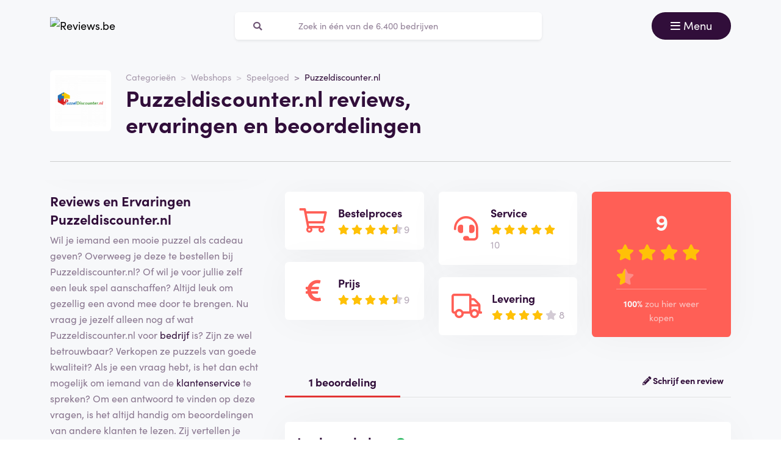

--- FILE ---
content_type: text/html; charset=UTF-8
request_url: https://reviews.be/puzzeldiscounter-reviews
body_size: 10251
content:
<!doctype html>
<html lang="nl-BE">
<head>
<meta charset="utf-8">
<script>(function(w,d,s,l,i){w[l]=w[l]||[];w[l].push({'gtm.start':
new Date().getTime(),event:'gtm.js'});var f=d.getElementsByTagName(s)[0],
j=d.createElement(s),dl=l!='dataLayer'?'&l='+l:'';j.async=true;j.src=
'https://www.googletagmanager.com/gtm.js?id='+i+dl;f.parentNode.insertBefore(j,f);
})(window,document,'script','dataLayer','GTM-N38K67F');</script>
<meta name="viewport" content="width=device-width, initial-scale=1.0, maximum-scale=5">
<title>Puzzeldiscounter.nl reviews, ervaringen en beoordelingen januari 2026</title>

<meta name="description" content="Hoe beoordelen klanten Puzzeldiscounter.nl? Bekijk alle reviews en ervaringen ✅100% onafhankelijk ✅echte klanten ✅betrouwbaar. Bekijk ze hier »"/>

<meta property="og:image" content="https://reviews.be/img/og-image-reviews-be.jpg">
<meta property="og:title" content="Puzzeldiscounter.nl reviews, ervaringen en beoordelingen januari 2026">
<meta property="og:url" content="https://reviews.be/puzzeldiscounter-reviews">
<meta property="og:type" content="website">
<meta property="og:locale" content="nl_BE">
<meta property="og:site_name" content="Reviews.be">
<meta property="og:description" content="Hoe beoordelen klanten Puzzeldiscounter.nl? Bekijk alle reviews en ervaringen ✅100% onafhankelijk ✅echte klanten ✅betrouwbaar. Bekijk ze hier »"/>

<!-- Twitter Meta Tags -->
<meta name="twitter:card" content="summary_large_image">
<meta property="twitter:domain" content="Reviews.be">
<meta property="twitter:url" content="https://reviews.be/puzzeldiscounter-reviews">
<meta name="twitter:title" content="Puzzeldiscounter.nl reviews, ervaringen en beoordelingen januari 2026">

<meta name="twitter:description" content="Hoe beoordelen klanten Puzzeldiscounter.nl? Bekijk alle reviews en ervaringen ✅100% onafhankelijk ✅echte klanten ✅betrouwbaar. Bekijk ze hier »">
<meta name="twitter:image" content="https://reviews.be/img/og-image-reviews-be.jpg">
<link rel="dns-prefetch" href="https://use.typekit.net">
<link rel="dns-prefetch" href="https://wct-1.com">
<link rel="dns-prefetch" href="https://kit.fontawesome.com">
<link rel="dns-prefetch" href="https://ka-p.fontawesome.com">
<link rel="dns-prefetch" href="https://www.google-analytics.com">
<link rel="dns-prefetch" href="https://www.googletagmanager.com">
<link rel="preload" href="https://wct-1.com/wct.js" as="script">
<meta name="robots" content="index,follow"/>

<meta name='ir-site-verification-token' value='-1652266874'>

<link rel="canonical" href="https://reviews.be/puzzeldiscounter-reviews">

<meta name="tradetracker-site-verification" content="5ca19fba72fd2bc611db03e7d2cf6b55c2c11c9f" />
<meta name="verification" content="3f2581db4ccb098f2d4803b10856dca9" />


<link rel="alternate" href="https://ervaringensite.nl/puzzeldiscounter-reviews" hreflang="nl-nl"/>
<link rel="alternate" href="https://reviews.be/puzzeldiscounter-reviews" hreflang="nl-be"/>
<link rel="alternate" href="https://ervaringensite.nl/puzzeldiscounter-reviews" hreflang="x-default"/>

<meta name="search-route" content="https://reviews.be/zoeken">
<link rel="apple-touch-icon" sizes="57x57" href="/favicon/apple-icon-57x57.png">
<link rel="apple-touch-icon" sizes="60x60" href="/favicon/apple-icon-60x60.png">
<link rel="apple-touch-icon" sizes="72x72" href="/favicon/apple-icon-72x72.png">
<link rel="apple-touch-icon" sizes="76x76" href="/favicon/apple-icon-76x76.png">
<link rel="apple-touch-icon" sizes="114x114" href="/favicon/apple-icon-114x114.png">
<link rel="apple-touch-icon" sizes="120x120" href="/favicon/apple-icon-120x120.png">
<link rel="apple-touch-icon" sizes="144x144" href="/favicon/apple-icon-144x144.png">
<link rel="apple-touch-icon" sizes="152x152" href="/favicon/apple-icon-152x152.png">
<link rel="apple-touch-icon" sizes="180x180" href="/favicon/apple-icon-180x180.png">
<link rel="icon" type="image/png" sizes="192x192" href="/favicon/android-icon-192x192.png">
<link rel="icon" type="image/png" sizes="32x32" href="/favicon/favicon-32x32.png">
<link rel="icon" type="image/png" sizes="96x96" href="/favicon/favicon-96x96.png">
<link rel="icon" type="image/png" sizes="16x16" href="/favicon/favicon-16x16.png">
<link rel="manifest" href="/favicon/manifest.json">
<meta name="msapplication-TileColor" content="#ffffff">
<meta name="msapplication-TileImage" content="/favicon/ms-icon-144x144.png">
<meta name="theme-color" content="#ffffff">
<script type="application/ld+json">
{
"@context": "https://schema.org",
"@type": "WebSite",
"url": "https://reviews.be",
"potentialAction": {
"@type": "SearchAction",
"target": {
"@type": "EntryPoint",
"urlTemplate": "https://reviews.be/zoeken?q={search_term_string}"
},
"query-input": "required name=search_term_string"
}
}
</script>
<link href="https://reviews.be/css/app.css" rel="stylesheet">
</head>
<body class="header-gray ">
<noscript><iframe src="https://www.googletagmanager.com/ns.html?id=GTM-N38K67F" height="0" width="0" style="display:none;visibility:hidden"></iframe></noscript>
<nav id="navbar-main" class="navbar navbar-light">
<div class="container">
<div class="d-flex w-100 justify-content-between">
<a class="navbar-brand" href="https://reviews.be" title="Reviews">
<img src="/img/logo-reviews-be.svg" alt="Reviews.be" class="img-fluid" width="313px" height="40px">
</a>
<form method="GET" action="https://reviews.be/zoeken" id="nav-main-menu" class="d-none d-lg-block search-form">
<label class="input-group">
<div class="input-group-text"><i class="fa fa-search"></i></div>
<input class="form-control py-1" type="search" name="q" placeholder="Zoek in één van de 6.400 bedrijven" aria-label="Zoeken" value="" autocomplete="off">
</label>
</form>
<div class="btn-group">
<button class="navbar-toggler btn btn-primary" type="button" data-bs-toggle="collapse" data-bs-target="#navbar-full" aria-controls="navbar-full" aria-expanded="false" aria-label="Toggle navigation">
<i class="far fa-bars"></i>
<span class="d-none d-md-inline-block">Menu</span>
</button>
</div>
</div>
<div class="collapse navbar-collapse" id="navbar-full">
<div class="container py-1 vh-100">
<div class="row">
<a class="col p-1 mt-1 pe-2 border-0" href="https://reviews.be" title="Reviews">
<img loading="lazy" src="/img/logo-light-reviews-be.svg" alt="Reviews.be" class="img-fluid" width="313px" height="40px">
</a>
<div class="col-auto menu-close text-light align-self-center p-1" data-bs-target="#navbar-full" data-bs-toggle="collapse">
Sluiten <i class="fal fa-times"></i>
</div>
</div>
<form id="nav-form-menu" class="search-form my-2" method="GET" action="https://reviews.be/zoeken">
<label class="input-group">
<button class="input-group-text bg-body-color px-2 px-md-3" type="submit"><i class="fa fa-search"></i></button>
<input class="form-control py-2 px-1 px-md-2 bg-body-color text-light-purple" type="search" name="q" placeholder="Zoek in één van de 6.400 bedrijven" aria-label="Zoeken" autocomplete="off">
</label>
</form>
<ul class="navbar-nav">
<li class="nav-item active">
<a class="nav-link" href="https://reviews.be">Home</a>
</li>
<li class="nav-item">
<a class="nav-link" href="https://reviews.be/categorieen">Categorieën</a>
</li>
<li class="nav-item">
<a class="nav-link" href="https://reviews.be/over-ons">Over ons</a>
</li>
<li class="nav-item">
<a class="nav-link" href="https://reviews.be/kennisbank">Kennisbank</a>
</li>
<li class="nav-item">
<a class="nav-link" href="https://reviews.be/blog">Blog</a>
</li>
</ul>
</div>
</div>
</div>
</nav>
<main>

<script type="application/ld+json">{"@context":"http:\/\/schema.org","@type":"LocalBusiness","@id":"https:\/\/reviews.be\/puzzeldiscounter-reviews","name":"Puzzeldiscounter.nl","image":"https:\/\/ervaringensite.nl\/img\/companies\/icons\/puzzeldiscounter.png","aggregateRating":{"@type":"AggregateRating","worstRating":"1","bestRating":"10","ratingValue":"8.0","reviewCount":"0"},"review":[{"@type":"Review","itemReviewed":{"@context":"http:\/\/schema.org","@type":"LocalBusiness","image":"https:\/\/ervaringensite.nl\/img\/companies\/icons\/puzzeldiscounter.png","name":"Puzzeldiscounter.nl"},"author":{"@type":"Person","name":"Marnix K."},"datePublished":"2021-03-18T10:54:44+01:00","headline":"Leuke webshop","reviewBody":"Ik hou zelf heel erg van puzzelen en vind het super leuke om de hele dag mee bezig te zijn. Deze webshop is echt top en ik kan er altijd wel een leuke nieuwe puzzel vinden.","reviewRating":{"@type":"Rating","bestRating":"10","worstRating":"1","ratingValue":8},"publisher":{"@type":"Organization","name":"Reviews.be","sameAs":"https:\/\/ervaringensite.nl\/"},"inLanguage":"NL"}]}</script>
<div class="header header-company">
<div class="container">
<div class="row">
<div class="col-12 col-lg-7 d-flex align-items-center">
<div class="row">
<div class="col-auto">
<img loading="lazy" src="https://ervaringensite.nl/img/companies/icons/puzzeldiscounter.png"
alt="Puzzeldiscounter.nl logo"
class="img-company-thumb float-start" width="100px" height="100px">
</div>
<div class="col">
<nav aria-label="breadcrumb">
<ol class="breadcrumb">
<li class="breadcrumb-item"><a href="https://reviews.be/categorieen">Categorieën</a></li>
<li class="breadcrumb-item"><a href="https://reviews.be/webshops">Webshops</a></li>
<li class="breadcrumb-item"><a href="https://reviews.be/speelgoed">Speelgoed</a></li>
<li class="breadcrumb-item active" aria-current="page"><span>Puzzeldiscounter.nl</span></li>
</ol>
</nav>
<script type="application/ld+json">
{
"@context": "http://schema.org",
"@type": "BreadcrumbList",
"itemListElement":
[
{
"@type": "ListItem",
"position": 1,
"item": "https://reviews.be/categorieen",
"name": "Categorieën"
}, {
"@type": "ListItem",
"position": 2,
"item": "https://reviews.be/webshops",
"name": "Webshops"
}, {
"@type": "ListItem",
"position": 3,
"item": "https://reviews.be/speelgoed",
"name": "Speelgoed"
}, {
"@type": "ListItem",
"position": 4,
"item": "https://reviews.be/puzzeldiscounter-reviews",
"name": "Puzzeldiscounter.nl"
} 
]
}
</script>
<h1 class="company-heading mt-1 mt-md-0 mb-2 mb-md-0">Puzzeldiscounter.nl reviews, ervaringen en beoordelingen</h1>
</div>
</div>
</div>
<div class="col-12 col-lg-5 align-self-center text-md-end">
</div>
</div>
<div class="col-12 mt-3 d-none d-md-block">
<div class="company-divider"></div>
</div>
</div>
</div>
<div class="header d-block d-md-none header-company-scrolled">
<div class="container">
<div class="row">
<div class="h3 px-1 pb-1" style="font-size: 20px; line-height: 22px;">Puzzeldiscounter.nl reviews, ervaringen en beoordelingen</div>
<div class="col-12 col-lg-5 my-auto px-1 text-center text-md-end">
<a href="#toevoegen" class="btn btn-outline-primary d-inline-block d-md-none">Beoordeel</a>
<a href="#toevoegen" class="btn btn-outline-primary d-none d-md-inline-block">Schrijf een beoordeling</a>
<button id="menu-scrolled" class="navbar-toggler nav-link-login d-none d-md-inline-block" type="button"
data-bs-toggle="collapse" data-bs-target="#navbar-full" aria-controls="navbar-full"
aria-expanded="false" aria-label="Toggle navigation">
<i class="fa fa-bars"></i> Menu
</button>
</div>
</div>
</div>
</div>
<div class="bg-gray">
<span id="companyId" class="d-none">1217</span>
<section class="container mt-0 mt-md-2 mb-3">
<div class="row g-1 g-md-3">
<div class="col-12 col-lg-5 col-xl-4">
<div class="position-sticky fixed-top d-none d-md-block bg-white p-2 mb-3 sticky-scroller">
<div class="row pb-2 d-flex align-items-center">
<div class="col-md-4">
<img loading="lazy" src="https://ervaringensite.nl/img/companies/icons/puzzeldiscounter.png" alt="Puzzeldiscounter.nl logo"
class="img-company-thumb" width="110px" height="110px">
</div>
<div class="col-md-8">
<div class="cat-wrapper pb-1">
<div class="comp-cat">Website</div>
<b class="comp-website-detail">
<span class="btn-visit-website text-primary"
data-route="">Puzzeldiscounter.nl
</span>
</b>
</div>
<div class="cat-wrapper">
<div class="comp-cat">Categorie</div>
<a href="https://reviews.be/webshops" class="comp-cat-detail text-primary"><b>Webshops</b></a>
</div>
</div>
</div>
<div class="row g-1">
<div class="col">
<a href="#toevoegen"
class="w-100 btn btn-sm btn-outline-primary p-1 d-none d-md-inline-block">Schrijf een beoordeling</a>
</div>
</div>
</div>
<div class="d-none d-md-block">
<div class="card-company-description">
<div class="card-body p-0" id="company-description-desktop">
<h2>Reviews en Ervaringen Puzzeldiscounter.nl</h2>
<p>Wil je iemand een mooie puzzel als cadeau geven? Overweeg je deze te bestellen bij Puzzeldiscounter.nl? Of wil je voor jullie zelf een leuk spel aanschaffen? Altijd leuk om gezellig een avond mee door te brengen. Nu vraag je jezelf alleen nog af wat Puzzeldiscounter.nl voor <a href="https://www.belgium.be/nl/justitie/Organisatie" target="_blank">bedrijf</a> is? Zijn ze wel betrouwbaar? Verkopen ze puzzels van goede kwaliteit? Als je een vraag hebt, is het dan echt mogelijk om iemand van de <a href="https://www.vlaanderen.be/consumentenbescherming" target="_blank">klantenservice</a> te spreken? Om een antwoord te vinden op deze vragen, is het altijd handig om beoordelingen van andere klanten te lezen. Zij vertellen je door middel van hun review wat ze van deze winkel vinden. Wij hebben de recensies alvast voor je verzameld, dus jij kunt ze meteen even doornemen. Vervolgens beslis je zelf of het je wel of geen goed idee lijkt om bij dit bedrijf te kopen.</p>


<h2>Over Puzzeldiscounter.nl</h2>
<p>Puzzeldiscounter.nl is een online adres voor het kopen van puzzels, bordspellen, reisspellen, kaarten en nog veel meer. Als je een fan van puzzelen bent, is dit een handig adres voor al je puzzels. Er zijn onder meer leerzame puzzels, glow in the dark puzzels en puzzels met extra veel stukjes. De puzzels zijn altijd scherp geprijsd en de <a href="https://www.thuiswinkel.org/vragen/moet-ik-de-kosten-voor-mijn-retourzending-zelf-betalen/" target="_blank">verzendkosten</a> zijn laag. Het bedrijf heeft ook nog een aantal andere websites onder haar hoede, waaronder bijvoorbeeld de feestwinkel, dekbedden en fietswinkel. Concurrerende prijzen zijn voor dit bedrijf een belangrijk speerpunt. Betalen kan op heel veel verschillende manieren.</p>

<h2>Waarom kiezen voor Puzzeldiscounter.nl</h2>
<p>Op de site van Puzzeldiscounter.nl kun je gemakkelijk zoeken. Wil je een puzzel voor een kind, dan selecteer je op kinderpuzzels. Verder zijn er bijvoorbeeld vormenpuzzels, vloerpuzzels of puzzels met extra veel stukjes. Het assortiment is groot, dus je hebt altijd veel keus. Verder is het mogelijk om kleurboeken, stickerboeken of andere boeken te bestellen. Het kopje bordspellen is ook weer handig onderverdeeld. Wil jij het liefst met 4 spelers spelen en mag het spel niet te lang duren, dan kun je daarop filteren en krijg je alleen die spellen te zien die passen bij jouw wensen. Ook voor knutselproducten ben je bij deze winkel aan het juiste adres. Wil je graag profiteren van nog scherpere prijzen, kijk dan bij de actieproducten.</p>

<h2>Is Puzzeldiscounter.nl betrouwbaar?</h2>
<p>Aangezien dit bedrijf een heel aantal webshops onder haar beheer heeft, kun je er zeker wel vanuit gaan dat je shopt bij een betrouwbaar adres. Ook zijn ze in het bezit van het Webwinkel Keurmerk. Je ziet op de site een telefoonnummer dat je kunt bellen. Bekijk je dan tenslotte nog de reviews van andere klanten, dan weet je helemaal zeker dat dit een betrouwbare winkel is. Andere consumenten zijn tevreden over de puzzels, de spellen, maar ook over de verleende service.</p>

<h2>Klantenservice en klachten</h2>
<p>Puzzeldiscounter.nl heeft een klachtenprocedure en zal je klachten dan ook serieus behandelen. Wil je een vraag stellen, dan kun je bellen of e-mailen. Ook is er op de site een contactformulier te vinden. Vul je dat in en verzend je het, dan wordt er spoedig contact met je opgenomen.</p>

<h2>Wil jij ook beoordelen?</h2>
<p>Heb jij ervaring met Puzzeldiscounter.nl? Vind je dit een prettige winkel om je puzzels en spellen te kopen? Of was het voor jou juist een teleurstellende koopervaring? Laat het weten en beschrijf jouw ervaringen in een review. Met jouw beoordeling help je andere mensen.</p>

<img src="/img/companies/screenshots/1217.jpg"
alt="Reviews over Puzzeldiscounter.nl" class="img-fluid rounded shadow-lg border"
title="Puzzeldiscounter.nl" data-bs-toggle="tooltip"
loading="lazy">
</div>
</div>


<span class="h4 mt-3">Gerelateerde bedrijven</span>
<a href="https://reviews.be/grote-kadoshop-reviews" class="card card-company-small company-thumbs mb-2">
<div class="card-body p-1">
<div class="row g-0 align-items-center">
<div class="col-auto">
<img loading="lazy" src="https://reviews.be/img/companies/icons/grotekadoshop.png" alt="Grote Kadoshop logo" class="img-company-thumb me-2" width="100px" height="100px">
</div>
<div class="col">
Grote Kadoshop
<div class="text-muted">
<i class="fal fa-comment-alt"></i>
1 beoordeling
</div>
<div>
<div class="stars">
<span class="stars-block">
<i class="fa fa-star star-active "></i>
<i class="fa fa-star star-active "></i>
<i class="fa fa-star star-active "></i>
<i class="fa fa-star star-active "></i>
<i class="fa-stack">
<i class="fa fa-star fa-stack-1x"></i>
<i class="fa fa-star-half fa-stack-1x star-active"></i>
</i>
</span>
<span class="stars-score">
9
</span>
</div>
</div>
</div>
</div>
</div>
</a>
<a href="https://reviews.be/alternate-reviews" class="card card-company-small company-thumbs mb-2">
<div class="card-body p-1">
<div class="row g-0 align-items-center">
<div class="col-auto">
<img loading="lazy" src="https://reviews.be/img/companies/icons/alternate.png" alt="Alternate logo" class="img-company-thumb me-2" width="100px" height="100px">
</div>
<div class="col">
Alternate
<div class="text-muted">
<i class="fal fa-comment-alt"></i>
19 beoordelingen
</div>
<div>
<div class="stars">
<span class="stars-block">
<i class="fa fa-star star-active "></i>
<i class="fa fa-star star-active "></i>
<i class="fa fa-star star-active "></i>
<i class="fa fa-star "></i>
<i class="fa fa-star "></i>
</span>
<span class="stars-score">
6,0
</span>
</div>
</div>
</div>
</div>
</div>
</a>
<a href="https://reviews.be/megagadgets-reviews" class="card card-company-small company-thumbs mb-2">
<div class="card-body p-1">
<div class="row g-0 align-items-center">
<div class="col-auto">
<img loading="lazy" src="https://reviews.be/img/companies/icons/megagadgets.png" alt="MegaGadgets logo" class="img-company-thumb me-2" width="100px" height="100px">
</div>
<div class="col">
MegaGadgets
<div class="text-muted">
<i class="fal fa-comment-alt"></i>
5 beoordelingen
</div>
<div>
<div class="stars">
<span class="stars-block">
<i class="fa fa-star star-active "></i>
<i class="fa fa-star star-active "></i>
<i class="fa fa-star star-active "></i>
<i class="fa-stack">
<i class="fa fa-star fa-stack-1x"></i>
<i class="fa fa-star-half fa-stack-1x star-active"></i>
</i>
<i class="fa fa-star "></i>
</span>
<span class="stars-score">
7,2
</span>
</div>
</div>
</div>
</div>
</div>
</a>

<div class="text-center mb-3">
<a href="https://reviews.be/webshops" class="btn btn-secondary">Bekijk alles uit deze categorie</a>
</div>

<span class="h4 mt-3">Gerelateerde blogartikelen</span>
<div class="card-body bg-white rounded mb-2">
<a class="blog-large" href="https://reviews.be/blog/uitgebreide-beoordelingen--gebruikers-helpen-bij-het-maken-van-geinformeerde-keuzes">
<img loading="lazy" src="https://reviews.be/storage/img/blogs/blog-481.jpg?v=1729859394" alt="Uitgebreide beoordelingen: Gebruikers helpen bij het maken van geïnformeerde keuzes" class="me-0 me-md-1 rounded w-100" style="object-fit: cover; height: 150px;">

<span class="fw-bold mt-1 h3">Uitgebreide beoordelingen: Gebruikers helpen bij het maken van geïnformeerde keuzes</span>
<span class="text-secondary fw-bold">Lees meer <i class="fa fa-arrow-right"></i></span>
</a>
</div>
<div class="card-body bg-white rounded mb-2">
<a class="blog-large" href="https://reviews.be/blog/hoe-maak-je-de-tuin-veilig-voor-kinderen">
<img loading="lazy" src="https://reviews.be/storage/img/blogs/blog-469.jpg?v=1721979301" alt="Hoe maak je de tuin veilig voor kinderen?" class="me-0 me-md-1 rounded w-100" style="object-fit: cover; height: 150px;">

<span class="fw-bold mt-1 h3">Hoe maak je de tuin veilig voor kinderen?</span>
<span class="text-secondary fw-bold">Lees meer <i class="fa fa-arrow-right"></i></span>
</a>
</div>
<div class="card-body bg-white rounded mb-2">
<a class="blog-large" href="https://reviews.be/blog/is-houten-buitenspeelgoed-een-goede-keuze">
<img loading="lazy" src="https://reviews.be/storage/img/blogs/blog-467.jpg?v=1721728261" alt="Is houten buitenspeelgoed een goede keuze?" class="me-0 me-md-1 rounded w-100" style="object-fit: cover; height: 150px;">

<span class="fw-bold mt-1 h3">Is houten buitenspeelgoed een goede keuze?</span>
<span class="text-secondary fw-bold">Lees meer <i class="fa fa-arrow-right"></i></span>
</a>
</div>
</div>
</div>
<div class="col-12 col-lg-7 col-xl-8">
<div class="row">
<div class="col-md-4 order-1 mt-1 mt-md-0 col-12">
<form
class="card-body bg-white rounded star-subratings p-md-2 p-1 mb-1 mb-md-2 company-rating-shadow"
action="" method="GET">
<button class="btn d-flex align-items-center remove-btn-border p-0" name="option"
value="rating_order">
<div class="review-icon float-start"><i class="far fa-shopping-cart"></i></div>
<div class="text-start">
<div class="review-icon-title">Bestelproces</div>
<div class="stars">
<span class="stars-block">
<i class="fa fa-star star-active "></i>
<i class="fa fa-star star-active "></i>
<i class="fa fa-star star-active "></i>
<i class="fa fa-star star-active "></i>
<i class="fa-stack">
<i class="fa fa-star fa-stack-1x"></i>
<i class="fa fa-star-half fa-stack-1x star-active"></i>
</i>
</span>
<span class="stars-score">
9
</span>
</div>
</div>
</button>
</form>
<form class="card-body bg-white rounded star-subratings p-md-2 p-1 company-rating-shadow"
action="" method="GET">
<button class="btn d-flex align-items-center remove-btn-border p-0" name="option"
value="rating_price">
<div class="review-icon float-start"><i class="fas fa-euro-sign"></i></div>
<div class="text-start">
<div class="review-icon-title">Prijs</div>
<div class="stars">
<span class="stars-block">
<i class="fa fa-star star-active "></i>
<i class="fa fa-star star-active "></i>
<i class="fa fa-star star-active "></i>
<i class="fa fa-star star-active "></i>
<i class="fa-stack">
<i class="fa fa-star fa-stack-1x"></i>
<i class="fa fa-star-half fa-stack-1x star-active"></i>
</i>
</span>
<span class="stars-score">
9
</span>
</div>
</div>
</button>
</form>
</div>
<div class="col-md-4 order-2 mt-1 mt-md-0">
<form
class="card-body bg-white rounded star-subratings p-md-2 p-1 mb-1 mb-md-2 company-rating-shadow"
action="" method="GET">
<button class="btn d-flex align-items-center remove-btn-border p-0" name="option"
value="rating_service">
<div class="review-icon float-start"><i class="fas fa-headset"></i></div>
<div class="text-start">
<div class="review-icon-title">Service</div>
<div class="stars">
<span class="stars-block">
<i class="fa fa-star star-active "></i>
<i class="fa fa-star star-active "></i>
<i class="fa fa-star star-active "></i>
<i class="fa fa-star star-active "></i>
<i class="fa fa-star star-active "></i>
</span>
<span class="stars-score">
10
</span>
</div>
</div>
</button>
</form>
<form class="card-body bg-white rounded star-subratings p-md-2 p-1 company-rating-shadow"
action="" method="GET">
<button class="btn d-flex align-items-center remove-btn-border p-0" name="option"
value="rating_delivery">
<div class="review-icon float-start"><i class="far fa-truck"></i></div>
<div class="text-start">
<div class="review-icon-title">Levering</div>
<div class="stars">
<span class="stars-block">
<i class="fa fa-star star-active "></i>
<i class="fa fa-star star-active "></i>
<i class="fa fa-star star-active "></i>
<i class="fa fa-star star-active "></i>
<i class="fa fa-star "></i>
</span>
<span class="stars-score">
8
</span>
</div>
</div>
</button>
</form>
</div>
<div class="col-md-4 order-0 order-md-3 mt-2 mt-md-0">
<div class="company-score card-header bg-secondary text-light rounded p-1 p-md-2 px-md-3 company-rating-shadow"
style="z-index: 0">
<div class="stars">
<span class="stars-block">
<i class="fa fa-star star-active "></i>
<i class="fa fa-star star-active "></i>
<i class="fa fa-star star-active "></i>
<i class="fa fa-star star-active "></i>
<i class="fa-stack">
<i class="fa fa-star fa-stack-1x"></i>
<i class="fa fa-star-half fa-stack-1x star-active"></i>
</i>
</span>
<span class="stars-score">
9
</span>
</div>
<div class="total-buyagain-percentage text-center mt-2 mt-md-0">
<span
class="percentage">100%</span> <span>zou hier weer kopen</span>
</div>
</div>
</div>
</div>
<div class="row pt-3 pt-md-4 pb-2 justify-content-between">
<div class="col-md-3 col-6 text-primary text-center border-bottom-red">
1 beoordeling
</div>
<div class="col-md-9 col-6 text-end border-bottom-gray">
<a href="#toevoegen" class="fw-bold"><i class="fas fa-pencil-alt"></i>
Schrijf een review
</a>
</div>
</div>

<div id="review-8222"
class="card card-review mt-2 ">
<div class="card-body">
<div class="row">
<div class="col-md">
<div class="h3">
<span class="review-name">Leuke webshop</span>
<span class="text-success h5">
<i class="fa fa-check-circle" data-bs-toggle="tooltip" data-bs-placement="top"
title="Beoordeling is geverifieerd"></i>
</span>
</div>
</div>
<div class="col-md-auto text-end">
<button class="btn btn-link p-0 btn-report-review d-none d-md-inline-block"
data-action="https://reviews.be/8222-reviews">Rapporteren</button>
</div>
</div>
<p class="review-description">
Ik hou zelf heel erg van puzzelen en vind het super leuke om de hele dag mee bezig te zijn. Deze webshop is echt top en ik kan er altijd wel een leuke nieuwe puzzel vinden.
</p>
<button type="button" class="btn btn-link p-0 btn-read-more d-none d-block mb-2">
Lees de complete review
</button>
<div class="row">
<div class="post-review-date d-block d-md-inline-block col">
<span
style="float:left;">Geplaatst op: 18-03-2021</span>
</div>
<div class="post-review-date d-block d-md-inline-block col text-left"
style=" visibility:hidden; ">
<span>Laatst bewerkt op: 08-06-2022</span>
</div>
<div class="post-review-name d-block d-md-inline-block col">
<span style="float:right;">Geschreven door: Marnix K.</span>
</div>
</div>
<hr>
<div class="row justify-content-between align-items-center review-score">
<div class="col-auto">
<div class="stars">
<div class="stars-box" style="background-size: auto 100%;">
<div class="stars-fill" style="width: 80%; background-size: auto 100%;"></div>
</div>
<span class="stars-score text-gray">
8 / 10
</span>
</div>
</div>
<div class="col-auto mt-1 mt-md-0">
<span class="review-order-score pe-2" data-bs-toggle="tooltip" data-bs-placement="top"
title="Bestelproces">
<i class="far fa-shopping-cart text-secondary" aria-hidden="true"></i>
4/5
</span>
<span class="review-service-score pe-2" data-bs-toggle="tooltip" data-bs-placement="top"
title="Service">
<i class="fas fa-headset text-secondary" aria-hidden="true"></i>
5/5
</span>
<span class="review-price-score pe-2" data-bs-toggle="tooltip" data-bs-placement="top"
title="Prijs">
<i class="fas fa-euro-sign text-secondary" aria-hidden="true"></i>
4/5
</span>
<span class="review-delivery-score pe-2" data-bs-toggle="tooltip" data-bs-placement="top"
title="Levering">
<i class="far fa-truck text-secondary" aria-hidden="true"></i>
3/5
</span>
</div>
<div class="col-auto mt-1 mt-md-0 review-buyagain">
<span>Nogmaals kopen?</span>
<span class="buyagain-yes px-1 py-0 my-0">
Ja
</span>
</div>
</div>
</div>
</div>
<div class="modal fade" id="report-review-popup" tabindex="-1" aria-hidden="true">
<div class="modal-dialog">
<div class="modal-content">
<div class="modal-header d-flex justify-content-center py-2">
<div class="h5 m-0">Waarom wilt u de review &quot;<span class="report-review-name"></span>&quot; rapporteren?</div>
<button type="button" class="btn-close p-0" data-bs-dismiss="modal" aria-label="Close"></button>
</div>
<div class="modal-body">
<div class="list-group">
<div class="row">
<div class="col-12">
<div class="list-group" id="list-tab" role="tablist">
<form action="" method="POST" class="report-review-form card-body px-3">
<input type="hidden" name="_token" value="YNpSprgchFLoJ242dvwAP7QBqsLIl8Kovw4Olol9" autocomplete="off"> <input type="hidden" name="_method" value="put"> <button class="list-group-item list-group-item-action w-100 text-center"
role="button" id="list-home-list" name="reported"
value="inappropriate language">Ongepast taalgebruik</button>
<button class="list-group-item list-group-item-action w-100 text-center"
role="button" id="list-profile-list" name="reported"
value="spam">Spam</button>
<button class="list-group-item list-group-item-action text-center" role="button"
type="button" data-bs-toggle="modal" data-bs-dismiss="modal"
data-bs-target="#report-review-other-popup">Anders?
<i class="fas fa-arrow-right"></i></button>
</form>
</div>
</div>
</div>
</div>
</div>
</div>
</div>
</div>
<div class="modal fade overflow-hidden" id="report-review-other-popup" tabindex="-1" aria-hidden="true">
<div class="modal-dialog">
<div class="modal-content">
<div class="modal-header d-flex justify-content-center py-2">
<div class="h5 m-0">Waarom wilt u de review &quot;<span class="report-review-name"></span>&quot; rapporteren?</div>
<button type="button" class="btn-close p-0" data-bs-dismiss="modal" aria-label="Close"></button>
</div>
<div class="modal-body">
<form action="" method="POST" class="report-review-form card-body px-3">
<input type="hidden" name="_token" value="YNpSprgchFLoJ242dvwAP7QBqsLIl8Kovw4Olol9" autocomplete="off"> <input type="hidden" name="_method" value="put"> <textarea class="form-control" name="reported" rows="5" placeholder="Vul hier in waarom je deze review wil rapporteren."></textarea>
<div class="text-end">
<button class="btn btn-secondary mt-1">Rapporteer</button>
</div>
</form>
</div>
</div>
</div>
</div>

<div class="d-flex justify-content-center pt-2">
</div>

<hr>
<div id="toevoegen" class="mb-3 mt-0 mt-md-3 add-review add-review-hashtag">
<div class="col-12 col-lg-12">
<span class="h3 card-title fw-bold">Schrijf een review over Puzzeldiscounter.nl</span>
<hr>
</div>
<form action="https://reviews.be/puzzeldiscounter/toevoegen" method="POST"
onsubmit="disableForm(this)" id="reviewForm">
<input type="hidden" name="_method" value="post"> <div id="my_name_jlqwZuw9Dk2k3Eyn_wrap" style="display: none" aria-hidden="true">
<input id="my_name_jlqwZuw9Dk2k3Eyn"
name="my_name_jlqwZuw9Dk2k3Eyn"
type="text"
value=""
autocomplete="nope"
tabindex="-1">
<input name="valid_from"
type="text"
value="[base64]"
autocomplete="off"
tabindex="-1">
</div>
<div class="row g-3">
<div class="col-md-6">
<div class="row">
<div class="col-md-6">
<div class="my-1">
Bestelproces *<br>
<div class="stars-select h5" data-submit="0">
<input type="text" style="position:absolute;opacity:0;width:0;height:0;" name="rating_order" value="" required min="1" max="5">
<i class="fa fa-star "></i>
<i class="fa fa-star "></i>
<i class="fa fa-star "></i>
<i class="fa fa-star "></i>
<i class="fa fa-star "></i>
<span class="stars-select-amount">0</span>
</div>
/ 10
</div>
<div class="my-1">
Service *<br>
<div class="stars-select h5" data-submit="0">
<input type="text" style="position:absolute;opacity:0;width:0;height:0;" name="rating_service" value="" required min="1" max="5">
<i class="fa fa-star "></i>
<i class="fa fa-star "></i>
<i class="fa fa-star "></i>
<i class="fa fa-star "></i>
<i class="fa fa-star "></i>
<span class="stars-select-amount">0</span>
</div>
/ 10
</div>
</div>
<div class="col-md-6">
<div class="my-1">
Prijs *<br>
<div class="stars-select h5" data-submit="0">
<input type="text" style="position:absolute;opacity:0;width:0;height:0;" name="rating_price" value="" required min="1" max="5">
<i class="fa fa-star "></i>
<i class="fa fa-star "></i>
<i class="fa fa-star "></i>
<i class="fa fa-star "></i>
<i class="fa fa-star "></i>
<span class="stars-select-amount">0</span>
</div>
/ 10
</div>
<div class="my-1">
Levering *<br>
<div class="stars-select h5" data-submit="0">
<input type="text" style="position:absolute;opacity:0;width:0;height:0;" name="rating_delivery" value="" required min="1" max="5">
<i class="fa fa-star "></i>
<i class="fa fa-star "></i>
<i class="fa fa-star "></i>
<i class="fa fa-star "></i>
<i class="fa fa-star "></i>
<span class="stars-select-amount">0</span>
</div>
/ 10
</div>
</div>
</div>
<div class="my-2">
<label for="email">Uw e-mailadres (niet zichtbaar op de website)*</label>
<input type="email" id="email" name="email" class="form-control mt-1 " maxlength="255" required>
</div>
<div class="my-2">
<label for="firstname">Anoniem *</label>
<br>
<div class="form-check form-check-inline">
<input class="form-check-input" type="radio" name="anonymous" id="anonymous_yes"
data-anonymous="1" value="Anoniem">
<label class="form-check-label" for="anonymous_yes">
Ja
</label>
</div>
<div class="form-check form-check-inline">
<input class="form-check-input" type="radio" name="anonymous" id="anonymous_no"
data-anonymous="0" value="" checked>
<label class="form-check-label" for="anonymous_no">
Nee
</label>
</div>
<div class="my-2">
<label for="firstname">Uw voornaam *</label>
<input type="text" id="firstname" name="firstname" class="form-control mt-1 " maxlength="255" required>
</div>
<div class="mb-0 my-md-2">
<label for="lastname">Uw achternaam (niet zichtbaar op de website)</label>
<input type="text" id="lastname" name="lastname" class="form-control mt-1 " maxlength="191">
</div>
</div>
</div>
<div class="col-md-6 mt-0 mt-md-3">
<div class="my-2">
<label for="buy_again">Zou u hier nogmaals kopen? *</label>
<br>
<div class="form-check form-check-inline">
<input class="form-check-input" type="radio" name="buy_again" id="buy_again_yes"
value="yes" checked>
<label class="form-check-label" for="buy_again_yes">Ja</label>
</div>
<div class="form-check form-check-inline">
<input class="form-check-input" type="radio" name="buy_again" id="buy_again_no"
value="no">
<label class="form-check-label" for="buy_again_no">Nee</label>
</div>
<div class="my-2">
<label for="title">Uw ervaring in één zin *</label>
<input type="text" id="title" name="title" class="form-control mt-1 " maxlength="255" required>
</div>
<div class="my-2">
<label for="description">Uw volledige ervaring *</label>
<textarea id="description" name="description" class="form-control p-1 mt-1 "
rows="10"
placeholder="Beschrijf hier uw ervaring met Puzzeldiscounter.nl. Leg uitgebreid uit wat uw ervaring is met dit bedrijf, op een duidelijke en eerlijke manier. Benoem zowel positieve als verbeterpunten. Let tijdens het schrijven op uw taalgebruik."
required></textarea>
</div>
</div>
</div>
</div>
<div class="alert alert-warning d-none p-2" id="buy-again-alert"
data-text1="Je beoordeling is vrij hoog! Weet je zeker dat je hier niet nogmaals wilt kopen?"
data-text2="Je beoordeling is vrij laag! Weet je zeker dat je hier nogmaals wilt kopen?">
</div>
<div class="text-end">
<button class="btn btn-secondary" id="submit">Review plaatsen</button>
</div>
</form>
</div>
</div>
</div>
</section>
</div>
<div class="d-md-none d-block container">

<span class="h4 mt-3">Gerelateerde bedrijven</span>
<a href="https://reviews.be/grote-kadoshop-reviews" class="card card-company-small company-thumbs mb-2">
<div class="card-body p-1">
<div class="row g-0 align-items-center">
<div class="col-auto">
<img loading="lazy" src="https://reviews.be/img/companies/icons/grotekadoshop.png" alt="Grote Kadoshop logo" class="img-company-thumb me-2" width="100px" height="100px">
</div>
<div class="col">
Grote Kadoshop
<div class="text-muted">
<i class="fal fa-comment-alt"></i>
1 beoordeling
</div>
<div>
<div class="stars">
<span class="stars-block">
<i class="fa fa-star star-active "></i>
<i class="fa fa-star star-active "></i>
<i class="fa fa-star star-active "></i>
<i class="fa fa-star star-active "></i>
<i class="fa-stack">
<i class="fa fa-star fa-stack-1x"></i>
<i class="fa fa-star-half fa-stack-1x star-active"></i>
</i>
</span>
<span class="stars-score">
9
</span>
</div>
</div>
</div>
</div>
</div>
</a>
<a href="https://reviews.be/alternate-reviews" class="card card-company-small company-thumbs mb-2">
<div class="card-body p-1">
<div class="row g-0 align-items-center">
<div class="col-auto">
<img loading="lazy" src="https://reviews.be/img/companies/icons/alternate.png" alt="Alternate logo" class="img-company-thumb me-2" width="100px" height="100px">
</div>
<div class="col">
Alternate
<div class="text-muted">
<i class="fal fa-comment-alt"></i>
19 beoordelingen
</div>
<div>
<div class="stars">
<span class="stars-block">
<i class="fa fa-star star-active "></i>
<i class="fa fa-star star-active "></i>
<i class="fa fa-star star-active "></i>
<i class="fa fa-star "></i>
<i class="fa fa-star "></i>
</span>
<span class="stars-score">
6,0
</span>
</div>
</div>
</div>
</div>
</div>
</a>
<a href="https://reviews.be/megagadgets-reviews" class="card card-company-small company-thumbs mb-2">
<div class="card-body p-1">
<div class="row g-0 align-items-center">
<div class="col-auto">
<img loading="lazy" src="https://reviews.be/img/companies/icons/megagadgets.png" alt="MegaGadgets logo" class="img-company-thumb me-2" width="100px" height="100px">
</div>
<div class="col">
MegaGadgets
<div class="text-muted">
<i class="fal fa-comment-alt"></i>
5 beoordelingen
</div>
<div>
<div class="stars">
<span class="stars-block">
<i class="fa fa-star star-active "></i>
<i class="fa fa-star star-active "></i>
<i class="fa fa-star star-active "></i>
<i class="fa-stack">
<i class="fa fa-star fa-stack-1x"></i>
<i class="fa fa-star-half fa-stack-1x star-active"></i>
</i>
<i class="fa fa-star "></i>
</span>
<span class="stars-score">
7,2
</span>
</div>
</div>
</div>
</div>
</div>
</a>

<div class="text-center mb-3">
<a href="https://reviews.be/webshops" class="btn btn-secondary">Bekijk alles uit deze categorie</a>
</div>

<span class="h4 mt-3">Gerelateerde blogartikelen</span>
<div class="card-body bg-white rounded mb-2">
<a class="blog-large" href="https://reviews.be/blog/uitgebreide-beoordelingen--gebruikers-helpen-bij-het-maken-van-geinformeerde-keuzes">
<img loading="lazy" src="https://reviews.be/storage/img/blogs/blog-481.jpg?v=1729859394" alt="Uitgebreide beoordelingen: Gebruikers helpen bij het maken van geïnformeerde keuzes" class="me-0 me-md-1 rounded w-100" style="object-fit: cover; height: 150px;">

<span class="fw-bold mt-1 h3">Uitgebreide beoordelingen: Gebruikers helpen bij het maken van geïnformeerde keuzes</span>
<span class="text-secondary fw-bold">Lees meer <i class="fa fa-arrow-right"></i></span>
</a>
</div>
<div class="card-body bg-white rounded mb-2">
<a class="blog-large" href="https://reviews.be/blog/hoe-maak-je-de-tuin-veilig-voor-kinderen">
<img loading="lazy" src="https://reviews.be/storage/img/blogs/blog-469.jpg?v=1721979301" alt="Hoe maak je de tuin veilig voor kinderen?" class="me-0 me-md-1 rounded w-100" style="object-fit: cover; height: 150px;">

<span class="fw-bold mt-1 h3">Hoe maak je de tuin veilig voor kinderen?</span>
<span class="text-secondary fw-bold">Lees meer <i class="fa fa-arrow-right"></i></span>
</a>
</div>
<div class="card-body bg-white rounded mb-2">
<a class="blog-large" href="https://reviews.be/blog/is-houten-buitenspeelgoed-een-goede-keuze">
<img loading="lazy" src="https://reviews.be/storage/img/blogs/blog-467.jpg?v=1721728261" alt="Is houten buitenspeelgoed een goede keuze?" class="me-0 me-md-1 rounded w-100" style="object-fit: cover; height: 150px;">

<span class="fw-bold mt-1 h3">Is houten buitenspeelgoed een goede keuze?</span>
<span class="text-secondary fw-bold">Lees meer <i class="fa fa-arrow-right"></i></span>
</a>
</div>

<div class="card-company-description bg-gray">
<div class="p-1" id="company-description-mobile">

</div>
</div>
</div>
<section class="container my-3">
<div class="row g-1 g-md-3">
<div class="col-12 col-lg-5 col-xl-4 justify-content-center">
<span class="h4 my-3 fw-bold d-block">Andere gerelateerde bedrijven</span>
<a href="https://reviews.be/vijftigplusdating-reviews" class="card card-company-small company-thumbs mb-2">
<div class="card-body p-1">
<div class="row g-0 align-items-center">
<div class="col-auto">
<img loading="lazy" src="https://reviews.be/img/companies/icons/vijftigplusdating-nl.png" alt="VijftigPlusDating logo" class="img-company-thumb me-2" width="100px" height="100px">
</div>
<div class="col">
VijftigPlusDating
<div class="text-muted">
<i class="fal fa-comment-alt"></i>
11 beoordelingen
</div>
<div>
<div class="stars">
<span class="stars-block">
<i class="fa fa-star star-active "></i>
<i class="fa fa-star star-active "></i>
<i class="fa fa-star star-active "></i>
<i class="fa fa-star "></i>
<i class="fa fa-star "></i>
</span>
<span class="stars-score">
6
</span>
</div>
</div>
</div>
</div>
</div>
</a>
<a href="https://reviews.be/aliexpress-reviews" class="card card-company-small company-thumbs mb-2">
<div class="card-body p-1">
<div class="row g-0 align-items-center">
<div class="col-auto">
<img loading="lazy" src="https://ervaringensite.nl/img/companies/icons/aliexpress.png" alt="AliExpress logo" class="img-company-thumb me-2" width="100px" height="100px">
</div>
<div class="col">
AliExpress
<div class="text-muted">
<i class="fal fa-comment-alt"></i>
19 beoordelingen
</div>
<div>
<div class="stars">
<span class="stars-block">
<i class="fa fa-star star-active "></i>
<i class="fa fa-star star-active "></i>
<i class="fa fa-star "></i>
<i class="fa fa-star "></i>
<i class="fa fa-star "></i>
</span>
<span class="stars-score">
4,4
</span>
</div>
</div>
</div>
</div>
</div>
</a>
<a href="https://reviews.be/alibaba-reviews" class="card card-company-small company-thumbs mb-2">
<div class="card-body p-1">
<div class="row g-0 align-items-center">
<div class="col-auto">
<img loading="lazy" src="https://reviews.be/img/companies/icons/alibaba.png" alt="Alibaba logo" class="img-company-thumb me-2" width="100px" height="100px">
</div>
<div class="col">
Alibaba
<div class="text-muted">
<i class="fal fa-comment-alt"></i>
1 beoordeling
</div>
<div>
<div class="stars">
<span class="stars-block">
<i class="fa fa-star star-active "></i>
<i class="fa fa-star star-active "></i>
<i class="fa fa-star star-active "></i>
<i class="fa fa-star star-active "></i>
<i class="fa fa-star star-active "></i>
</span>
<span class="stars-score">
9,5
</span>
</div>
</div>
</div>
</div>
</div>
</a>
<a href="https://reviews.be/emma-matras-reviews" class="card card-company-small company-thumbs mb-2">
<div class="card-body p-1">
<div class="row g-0 align-items-center">
<div class="col-auto">
<img loading="lazy" src="https://ervaringensite.nl/img/companies/icons/emma-matras.png" alt="Emma Matras logo" class="img-company-thumb me-2" width="100px" height="100px">
</div>
<div class="col">
Emma Matras
<div class="text-muted">
<i class="fal fa-comment-alt"></i>
6 beoordelingen
</div>
<div>
<div class="stars">
<span class="stars-block">
<i class="fa fa-star star-active "></i>
<i class="fa fa-star star-active "></i>
<i class="fa fa-star star-active "></i>
<i class="fa fa-star "></i>
<i class="fa fa-star "></i>
</span>
<span class="stars-score">
6,8
</span>
</div>
</div>
</div>
</div>
</div>
</a>
<a href="https://reviews.be/miniinthebox-reviews" class="card card-company-small company-thumbs mb-2">
<div class="card-body p-1">
<div class="row g-0 align-items-center">
<div class="col-auto">
<img loading="lazy" src="https://reviews.be/img/companies/icons/miniinthebox.png" alt="MiniInTheBox logo" class="img-company-thumb me-2" width="100px" height="100px">
</div>
<div class="col">
MiniInTheBox
<div class="text-muted">
<i class="fal fa-comment-alt"></i>
2 beoordelingen
</div>
<div>
<div class="stars">
<span class="stars-block">
<i class="fa fa-star star-active "></i>
<i class="fa fa-star star-active "></i>
<i class="fa fa-star star-active "></i>
<i class="fa fa-star star-active "></i>
<i class="fa-stack">
<i class="fa fa-star fa-stack-1x"></i>
<i class="fa fa-star-half fa-stack-1x star-active"></i>
</i>
</span>
<span class="stars-score">
9
</span>
</div>
</div>
</div>
</div>
</div>
</a>
<a href="https://reviews.be/lego-reviews" class="card card-company-small company-thumbs mb-2">
<div class="card-body p-1">
<div class="row g-0 align-items-center">
<div class="col-auto">
<img loading="lazy" src="https://ervaringensite.nl/img/companies/icons/1624349138-lego.png" alt="LEGO logo" class="img-company-thumb me-2" width="100px" height="100px">
</div>
<div class="col">
LEGO
<div class="text-muted">
<i class="fal fa-comment-alt"></i>
3 beoordelingen
</div>
<div>
<div class="stars">
<span class="stars-block">
<i class="fa fa-star star-active "></i>
<i class="fa fa-star star-active "></i>
<i class="fa fa-star star-active "></i>
<i class="fa fa-star star-active "></i>
<i class="fa fa-star "></i>
</span>
<span class="stars-score">
7,5
</span>
</div>
</div>
</div>
</div>
</div>
</a>
<a href="https://reviews.be/mijn-hummeltje-reviews" class="card card-company-small company-thumbs mb-2">
<div class="card-body p-1">
<div class="row g-0 align-items-center">
<div class="col-auto">
<img loading="lazy" src="https://ervaringensite.nl/img/companies/icons/mijn-hummeltje.png" alt="Mijn Hummeltje logo" class="img-company-thumb me-2" width="100px" height="100px">
</div>
<div class="col">
Mijn Hummeltje
<div class="text-muted">
<i class="fal fa-comment-alt"></i>
151 beoordelingen
</div>
<div>
<div class="stars">
<span class="stars-block">
<i class="fa fa-star star-active "></i>
<i class="fa fa-star "></i>
<i class="fa fa-star "></i>
<i class="fa fa-star "></i>
<i class="fa fa-star "></i>
</span>
<span class="stars-score">
2,7
</span>
</div>
</div>
</div>
</div>
</div>
</a>
<a href="https://reviews.be/speedcube-nl-reviews" class="card card-company-small company-thumbs mb-2">
<div class="card-body p-1">
<div class="row g-0 align-items-center">
<div class="col-auto">
<img loading="lazy" src="https://images.daisycon.io/program/?width=160&amp;height=160&amp;color=ffffff&amp;program=18115" alt="Speedcube.nl logo" class="img-company-thumb me-2" width="100px" height="100px">
</div>
<div class="col">
Speedcube.nl
<div class="text-muted">
<i class="fal fa-comment-alt"></i>
0 beoordelingen
</div>
<div>
<div class="stars">
<span class="stars-block">
<i class="fa fa-star star-active "></i>
<i class="fa fa-star star-active "></i>
<i class="fa fa-star star-active "></i>
<i class="fa fa-star star-active "></i>
<i class="fa fa-star star-active "></i>
</span>
<span class="stars-score">
10
</span>
</div>
</div>
</div>
</div>
</div>
</a>

<div class="text-center mb-3">
<a href="https://reviews.be/webshops" class="btn btn-secondary">Bekijk alles uit deze categorie</a>
</div>
</div>
<div class="col-12 col-lg-7 col-xl-8">
<div id="faq" itemscope="" itemtype="https://schema.org/FAQPage">
<h2 class="h4 my-3 fw-bold">FAQ (Veelgestelde vragen)</h2>
<div itemscope itemprop="mainEntity" itemtype="https://schema.org/Question">
<h3 itemprop="name">Is <span>Puzzeldiscounter.nl</span> een betrouwbaar bedrijf?</h3>
<div itemscope itemprop="acceptedAnswer" itemtype="https://schema.org/Answer">
<p itemprop="text">
Er is <b>1 beoordeling</b> geplaatst over Puzzeldiscounter.nl.
Gemiddeld hebben zij als cijfer een <b>9</b> gekregen, waarbij <b>100%</b> van de recensenten hebben aangegeven dat ze hier weer zouden kopen.
</p>
</div>
</div>
<div itemscope itemprop="mainEntity" itemtype="https://schema.org/Question">
<h3 itemprop="name">In welke sectoren is <span>Puzzeldiscounter.nl</span> actief?</h3>
<div itemscope itemprop="acceptedAnswer" itemtype="https://schema.org/Answer">
<p itemprop="text">
<span>Puzzeldiscounter.nl</span> is vooral actief in de categorie
<a href="https://reviews.be/webshops">webshops</a> en daarbinnen gespecialiseerd in de sector(en)
<a href="https://reviews.be/speelgoed">speelgoed</a>. </p>
</div>
</div>
<div itemscope itemprop="mainEntity" itemtype="https://schema.org/Question">
<h3 itemprop="name">Ik heb alle reviews goed gelezen. Wat nu?</h3>
<div itemscope itemprop="acceptedAnswer" itemtype="https://schema.org/Answer">
<p itemprop="text">

Heeft u een positieve indruk gekregen door de <span>Puzzeldiscounter.nl</span> reviews?
Dan kunt u naar de website van <span>Puzzeldiscounter.nl</span> gaan en uw bestelling plaatsen.
Zo niet, zoek dan hier verder naar een ander bedrijf.
We verzamelen <a href="https://reviews.be">reviews</a> van alle grote bedrijven in Nederland en België.

</p>
</div>
</div>
</div>
<span class="h4 my-3 fw-bold d-block">Alle subcategorieën uit deze categorie</span>
<div class="row">
<div class="col-6 col-lg-3 mb-2">
<a class="related-category" href="https://reviews.be/dagaanbiedingen">
Dagaanbiedingen
</a>
</div>
<div class="col-6 col-lg-3 mb-2">
<a class="related-category" href="https://reviews.be/elektronica">
Elektronica
</a>
</div>
<div class="col-6 col-lg-3 mb-2">
<a class="related-category" href="https://reviews.be/boeken-en-magazines">
Boeken en magazines
</a>
</div>
<div class="col-6 col-lg-3 mb-2">
<a class="related-category" href="https://reviews.be/baby">
Baby
</a>
</div>
<div class="col-6 col-lg-3 mb-2">
<a class="related-category" href="https://reviews.be/drukwerk">
Drukwerk
</a>
</div>
<div class="col-6 col-lg-3 mb-2">
<a class="related-category" href="https://reviews.be/juweliers">
Juweliers
</a>
</div>
<div class="col-6 col-lg-3 mb-2">
<a class="related-category" href="https://reviews.be/dierenwinkels">
Dierenwinkels
</a>
</div>
<div class="col-6 col-lg-3 mb-2">
<a class="related-category" href="https://reviews.be/fietsen">
Fietsen
</a>
</div>
<div class="col-6 col-lg-3 mb-2">
<a class="related-category" href="https://reviews.be/sport-fitness">
Sport &amp; fitness
</a>
</div>
<div class="col-6 col-lg-3 mb-2">
<a class="related-category" href="https://reviews.be/verzorging-gezondheid">
Verzorging &amp; gezondheid
</a>
</div>
<div class="col-6 col-lg-3 mb-2">
<a class="related-category" href="https://reviews.be/kinderen">
Kinderen
</a>
</div>
<div class="col-6 col-lg-3 mb-2">
<a class="related-category" href="https://reviews.be/outdoor">
Outdoor
</a>
</div>
<div class="col-6 col-lg-3 mb-2">
<a class="related-category" href="https://reviews.be/huis-en-bouwen">
Huis en bouwen
</a>
</div>
<div class="col-6 col-lg-3 mb-2">
<a class="related-category" href="https://reviews.be/fotografie">
Fotografie
</a>
</div>
<div class="col-6 col-lg-3 mb-2">
<a class="related-category" href="https://reviews.be/gereedschap">
Gereedschap
</a>
</div>
<div class="col-6 col-lg-3 mb-2">
<a class="related-category" href="https://reviews.be/hobby">
Hobby
</a>
</div>
<div class="col-6 col-lg-3 mb-2">
<a class="related-category" href="https://reviews.be/seksshops-en-erotische-shops">
Seksshops en erotische shops
</a>
</div>
<div class="col-6 col-lg-3 mb-2">
<a class="related-category" href="https://reviews.be/computer">
Computer
</a>
</div>
<div class="col-6 col-lg-3 mb-2">
<a class="related-category" href="https://reviews.be/cadeaus">
Cadeaus
</a>
</div>
<div class="col-6 col-lg-3 mb-2">
<a class="related-category" href="https://reviews.be/speelgoed">
Speelgoed
</a>
</div>
<div class="col-6 col-lg-3 mb-2">
<a class="related-category" href="https://reviews.be/kantoor">
Kantoor
</a>
</div>
<div class="col-6 col-lg-3 mb-2">
<a class="related-category" href="https://reviews.be/bloemen-en-planten">
Bloemen en planten
</a>
</div>
<div class="col-6 col-lg-3 mb-2">
<a class="related-category" href="https://reviews.be/feesten-verkleden-en-carnaval">
Feesten, verkleden en carnaval
</a>
</div>
<div class="col-6 col-lg-3 mb-2">
<a class="related-category" href="https://reviews.be/voordeelshops">
Voordeelshops
</a>
</div>
<div class="col-6 col-lg-3 mb-2">
<a class="related-category" href="https://reviews.be/luxury">
Luxury
</a>
</div>
<div class="col-6 col-lg-3 mb-2">
<a class="related-category" href="https://reviews.be/e-smoking">
E-smoking
</a>
</div>
<div class="col-6 col-lg-3 mb-2">
<a class="related-category" href="https://reviews.be/bloemisten">
Bloemisten
</a>
</div>
<div class="col-6 col-lg-3 mb-2">
<a class="related-category" href="https://reviews.be/fotoboeken">
Fotoboeken
</a>
</div>
<div class="col-6 col-lg-3 mb-2">
<a class="related-category" href="https://reviews.be/lingerie">
Lingerie &amp; ondergoed
</a>
</div>
<div class="col-6 col-lg-3 mb-2">
<a class="related-category" href="https://reviews.be/telefoon-accessoires">
Telefoon accessoires
</a>
</div>
<div class="col-6 col-lg-3 mb-2">
<a class="related-category" href="https://reviews.be/muziek">
Muziek
</a>
</div>
<div class="col-6 col-lg-3 mb-2">
<a class="related-category" href="https://reviews.be/koopjes">
Koopjes
</a>
</div>
<div class="col-6 col-lg-3 mb-2">
<a class="related-category" href="https://reviews.be/2e-hands">
2e hands
</a>
</div>
<div class="col-6 col-lg-3 mb-2">
<a class="related-category" href="https://reviews.be/spellen">
Spellen
</a>
</div>
<div class="col-6 col-lg-3 mb-2">
<a class="related-category" href="https://reviews.be/bedrijfskleding">
Bedrijfskleding
</a>
</div>
<div class="col-6 col-lg-3 mb-2">
<a class="related-category" href="https://reviews.be/warenhuizen">
Warenhuizen
</a>
</div>
<div class="col-6 col-lg-3 mb-2">
<a class="related-category" href="https://reviews.be/brillen-en-lenzen">
Brillen en lenzen
</a>
</div>
<div class="col-6 col-lg-3 mb-2">
<a class="related-category" href="https://reviews.be/entertainment">
Entertainment
</a>
</div>
</div>
</div>
</div>
</section>



</main>
<footer>
<div class="container">
<div class="row">
<div class="col-12 col-xl-3 col-xxl-4 mt-0">
<a href="https://reviews.be"><img loading="lazy" src="/img/logo-reviews-be.svg" alt="Reviews.be" class="img-fluid" width="320px" height="41px"></a>
</div>
<div class="col-12 col-md-6 col-lg-3 pt-3 pt-md-0">
<div class="h4">Reviews.be</div>
<ul class="nav flex-column">
<li class="nav-item">
<a class="nav-link" href="https://reviews.be/over-ons">Over ons</a>
</li>
<li class="nav-item">
<a class="nav-link" href="https://reviews.be/contact">Contact</a>
</li>
<li class="nav-item">
<a class="nav-link" href="https://reviews.be/kennisbank">Kennisbank</a>
</li>
<li class="nav-item">
<a class="nav-link" href="https://reviews.be/blog">Blog</a>
</li>
<li class="nav-item">
<a class="nav-link" href="https://reviews.be/sitemap">Sitemap</a>
</li>
</ul>
</div>
<div class="col-12 col-md-3 col-lg pt-3 pt-md-0">
<div class="h4">Gebruikers</div>
<ul class="nav flex-column">
<li class="nav-item">
<a class="nav-link" href="https://reviews.be/zoeken">Beoordeling plaatsen</a>
</li>
<li class="nav-item">
<a class="nav-link" href="https://reviews.be/zakelijk/aanvragen">Samenwerking aanvragen</a>
</li>
<li class="nav-item">
<a class="nav-link" href="https://reviews.be/widget">Widget maken</a>
</li>
</ul>
</div>
<div class="col-12 col-md-3 col-lg pt-3 pt-md-0">
<div class="h4">Social media</div>
<div class="social-footer">
<a target="_blank" rel="noopener noreferrer nofollow" href="https://www.facebook.com/Ervaringensite" aria-label="Facebook"><i class="fab fa-facebook-square"></i></a>
<a target="_blank" rel="noopener noreferrer nofollow" href="https://twitter.com/Ervaringensite" aria-label="Twitter"><i class="fab fa-twitter-square"></i></a>
<a target="_blank" rel="noopener noreferrer nofollow" href="https://www.instagram.com/ervaringensite.nl/" aria-label="Instagram"><i class="fab fa-instagram-square"></i></a>
</div>
</div>

</div>
<p id="copyright">
&copy; 2026 Reviews.be
|
<a href="https://reviews.be/disclaimer">Disclaimer</a>
|
<a href="https://reviews.be/privacy-policy">Privacy policy</a>
</p>
</div>
</footer>
<script>
window.translations = {"general":{"search":"Zoeken","results_count":"12345 resultaten","reviews_count":"12345 beoordelingen","reviews_count_single":"1 beoordeling"}} </script>
<script src="https://reviews.be/js/app.js" defer></script>
<script src="https://kit.fontawesome.com/67fa9882d2.js" crossorigin="anonymous" async></script>
<script type="text/javascript">
(function(w, c, t, u) {
w._wct = w._wct || {}; w._wct = u;
var s = c.createElement(t);
s.type = 'text/javascript'; s.async = true; s.src = 'https://wct-1.com/wct.js';
var r = c.getElementsByTagName(t)[0];
r.parentNode.insertBefore(s, r);
}(window, document, 'script', {
'uid' : 'cVaViC',
'google_tracking_id' : 'UA-208162474-1'
}));
</script>

<script>
document.querySelectorAll('[id^="review-"]').forEach(review => {
var comment = review.querySelector('.comments');
if (comment) {
const firstComment = comment.querySelector('div:first-child');
if (firstComment) {
let totalHeight = firstComment.offsetHeight;
totalHeight += parseInt(window.getComputedStyle(firstComment).getPropertyValue('margin-top')) * 1.5;
comment.style.height = totalHeight + 'px';
}
}
});
function toggleComments(button)
{
var comments = button.parentElement.querySelector('.comments');
if (comments.style.height == 'auto') {
comments.style.height = comments.dataset.height;
button.innerHTML = '<i class="fa fa-plus"></i> Nog 6 reacties lezen';
} else {
comments.dataset.height = comments.style.height;
comments.style.height = 'auto';
button.innerHTML = '<i class="fa fa-minus"></i> Reacties verbergen';
}
}
</script>
</body>
</html>
